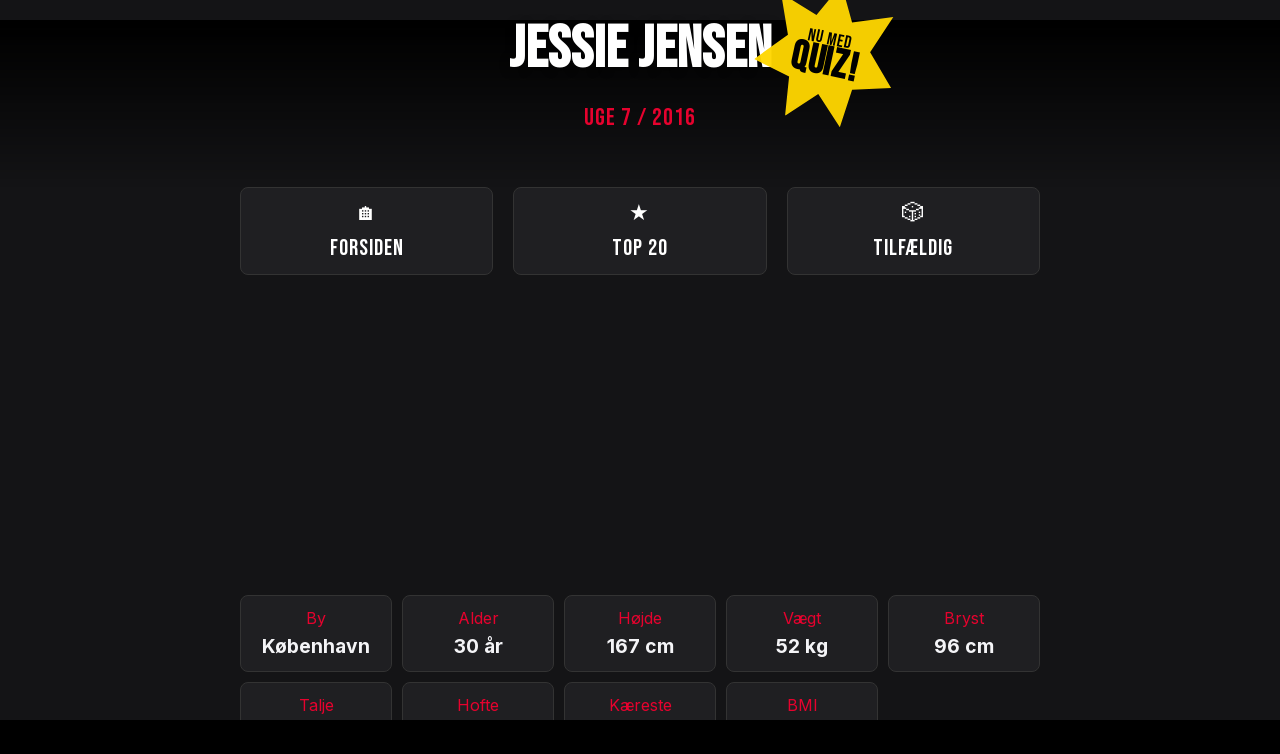

--- FILE ---
content_type: text/html; charset=UTF-8
request_url: https://hjemmestrik.dk/pige/7/2016/jessiejensen
body_size: 1593
content:
<!DOCTYPE html>
<html lang="da">
<head>
    <script async src="https://www.googletagmanager.com/gtag/js?id=G-DJY8HTRBLB"></script>
    <script>
      window.dataLayer = window.dataLayer || [];
      function gtag(){dataLayer.push(arguments);}
      gtag('js', new Date());
      gtag('config', 'G-DJY8HTRBLB');
    </script>
	<script async src="https://pagead2.googlesyndication.com/pagead/js/adsbygoogle.js?client=ca-pub-2814439075490561" crossorigin="anonymous"></script>

    <meta charset="utf-8">
    <meta name="viewport" content="width=device-width, initial-scale=1">
    <meta name="description" content="30-årige Jessie Jensen fra København elsker en veltilberedt bøf">
    <title>Jessie Jensen - Se & Hør pigen data</title>
    
    <link rel="preconnect" href="https://fonts.googleapis.com">
    <link rel="preconnect" href="https://fonts.gstatic.com" crossorigin>
	<link rel="stylesheet" href="https://hjemmestrik.dk/style.css?v=1768518478">
    <link href="https://fonts.googleapis.com/css2?family=Bebas+Neue&family=Inter:wght@400;700&display=swap" rel="stylesheet">
    <link rel="canonical" href="https://hjemmestrik.dk/pige/7/2016/jessiejensen" />
	<meta name="theme-color" content="#141416">
	<style>
		.offline-notice {
		background: #1a1a1c;
		color: #888;
		padding: 15px;
		border-radius: 8px;
		text-align: center;
		border: 1px solid #333;
		font-size: 0.9rem;
		margin: 20px 0;
		text-transform: uppercase;
		letter-spacing: 1px;
	}
	</style>

</head>
<body>

<header>
    <div class="header-main">
        <a href="https://hjemmestrik.dk/" class="logo-link">
            <h1>Jessie Jensen</h1>
        </a>
        
		<a href="https://hjemmestrik.dk/quiz" class="quiz-star" title="Prøv den nye quiz!">
            <span>Nu med<br><strong>QUIZ!</strong></span>
        </a>
    </div>
    <h2>Uge 7 / 2016</h2>
</header>

<nav class="nav-container" aria-label="Hovedmenu">
    <a href="https://hjemmestrik.dk/" class="nav-link"><span>🏠</span>Forsiden</a>
    <a href="/toplisten" class="nav-link"><span>★</span>Top 20</a>
    <a href="/random" class="nav-link"><span>🎲</span>Tilfældig</a>
</nav>

<main id="profile-wrapper">
    
    <div class="stats-grid">
        <div class="stat-item"><span class="stat-label">By</span><span class="stat-val">København</span></div>
        <div class="stat-item"><span class="stat-label">Alder</span><span class="stat-val">30 år</span></div>
        <div class="stat-item"><span class="stat-label">Højde</span><span class="stat-val">167 cm</span></div>
        <div class="stat-item"><span class="stat-label">Vægt</span><span class="stat-val">52 kg</span></div>
        
        <div class="stat-item"><span class="stat-label">Bryst</span><span class="stat-val">96 cm</span></div>
        <div class="stat-item"><span class="stat-label">Talje</span><span class="stat-val">61 cm</span></div>
        <div class="stat-item"><span class="stat-label">Hofte</span><span class="stat-val">92 cm</span></div>
        
        <div class="stat-item"><span class="stat-label">Kæreste</span><span class="stat-val">Nej</span></div>
		<div class="stat-item"><span class="stat-label">BMI</span><span class="stat-val">18,6</span></div>
    </div>

    <div class="bio-content">
                    <div class="bio-section">
                <span class="section-title">Beskæftigelse</span>
                <div>Danser og negletekniker</div>
            </div>
                    <div class="bio-section">
                <span class="section-title">Interesser</span>
                <div>Modelarbejde</div>
            </div>
                    <div class="bio-section">
                <span class="section-title">Tænder på</span>
                <div>Charme, smil og selvtillid</div>
            </div>
                    <div class="bio-section">
                <span class="section-title">Livret</span>
                <div>En veltilberedt bøf</div>
            </div>
                    <div class="bio-section">
                <span class="section-title">Egen beskrivelse</span>
                <div>Kærlig, smuk, sød og positiv</div>
            </div>
            </div>

	
						<a href="http://www.seoghoer.dk/det-fraekke/jessie-er-til-charme-og-selvtillid" target="_blank" rel="nofollow" class="btn-external">
				SE PROFIL PÅ SE & HØR
			</a>
			
    <section class="relations-box">
                    <div class="relation-group">
                <h3>Flere udgaver af Jessie Jensen:</h3>
                                    <a href="https://hjemmestrik.dk/pige/8/2018/jessiejensen" class="liste-links">
                        Jessie Jensen (Uge 8 / 2018)
                    </a>
                                    <a href="https://hjemmestrik.dk/pige/21/2014/jessiejensen" class="liste-links">
                        Jessie Jensen (Uge 21 / 2014)
                    </a>
                                    <a href="https://hjemmestrik.dk/pige/51/2013/jessiejensen" class="liste-links">
                        Jessie Jensen (Uge 51 / 2013)
                    </a>
                                    <a href="https://hjemmestrik.dk/pige/44/2012/jessiejensen" class="liste-links">
                        Jessie Jensen (Uge 44 / 2012)
                    </a>
                            </div>
        
                    <div class="relation-group">
                <h3>Piger der minder om Jessie Jensen:</h3>
                                    <a href="https://hjemmestrik.dk/pige/2/2020/julieea" class="liste-links">
                        Julie Ea (Uge 2 / 2020)
                    </a>
                                    <a href="https://hjemmestrik.dk/pige/15/2005/dortem%C3%B8ller" class="liste-links">
                        Dorte Møller (Uge 15 / 2005)
                    </a>
                                    <a href="https://hjemmestrik.dk/pige/32/2018/michelleandersen" class="liste-links">
                        Michelle Andersen (Uge 32 / 2018)
                    </a>
                            </div>
            </section>
</main>
<footer class="footer">
    <p>&copy; 2026 Se og Hør Pigen arkiv</p>
    <a href="mailto:info@hjemmestrik.dk" class="footer-mail">
        <span class="mail-icon">✉</span> info@hjemmestrik.dk
    </a>
</footer>
</body>
</html>

--- FILE ---
content_type: text/html; charset=utf-8
request_url: https://www.google.com/recaptcha/api2/aframe
body_size: 267
content:
<!DOCTYPE HTML><html><head><meta http-equiv="content-type" content="text/html; charset=UTF-8"></head><body><script nonce="0tY4l-tcJ2NboytNXp3BmA">/** Anti-fraud and anti-abuse applications only. See google.com/recaptcha */ try{var clients={'sodar':'https://pagead2.googlesyndication.com/pagead/sodar?'};window.addEventListener("message",function(a){try{if(a.source===window.parent){var b=JSON.parse(a.data);var c=clients[b['id']];if(c){var d=document.createElement('img');d.src=c+b['params']+'&rc='+(localStorage.getItem("rc::a")?sessionStorage.getItem("rc::b"):"");window.document.body.appendChild(d);sessionStorage.setItem("rc::e",parseInt(sessionStorage.getItem("rc::e")||0)+1);localStorage.setItem("rc::h",'1768751155592');}}}catch(b){}});window.parent.postMessage("_grecaptcha_ready", "*");}catch(b){}</script></body></html>

--- FILE ---
content_type: text/css
request_url: https://hjemmestrik.dk/style.css?v=1768518478
body_size: 4015
content:
/* --- KONFIGURATION & VARIABLER --- */
:root {
  --accent: #e6022e;
  --accent-alt: #b30224; /* En dybere rød til hover-tilstande */
  --bg: #141416;
  --card: #1f1f22;
  --text: #f4f4f7;
  --text-dim: #9ca3af;
}

html, body {
    overflow-x: hidden;
    width: 100%;
    position: relative;
}
/* --- BASE STYLES --- */
html {
  background-color: #000;
}

body {
  font-family: "Inter", sans-serif;
  background-color: var(--bg);
  color: var(--text);
  margin: 0;
  padding: 0;
  line-height: 1.6;
  -webkit-font-smoothing: antialiased;
}

/* --- TYPOGRAFI --- */

h1,
h2,
h3,
th,
.nav-link,
.section-title,
.list-rank,
.list-title,
.info-btn {
  font-family: "Bebas Neue", sans-serif;
  letter-spacing: 1px;
  text-transform: uppercase;
}

h1 {
  position: relative; /* Vigtigt for at kunne placere stjernen */
  display: inline-block; /* Sørger for at stjernen positioneres rigtigt */
  font-size: clamp(2rem, 7vw, 3.7rem);
  margin: 0;
  color: #fff;
  line-height: 1;
}

.quiz-star {
  /* Positionering */
  position: absolute;
  top: -37px;
  right: -125px;
  z-index: 999;

  /* Størrelse og Form */
  width: 120px;
  height: 120px;
  clip-path: polygon(
    50% 0%,
    63% 25%,
    91% 15%,
    80% 43%,
    100% 65%,
    73% 72%,
    70% 100%,
    50% 80%,
    30% 100%,
    27% 72%,
    0% 65%,
    20% 43%,
    9% 15%,
    37% 25%
  );

  /* Farver og Tekst */
  background: #ffd700; /* Din guld farve */
  color: #000;
  text-decoration: none;
  font-family: "Bebas Neue", sans-serif;
  line-height: 1.1;

  /* Layout indeni stjernen */
  display: flex;
  flex-direction: column;
  align-items: center;
  justify-content: center;
  text-align: center;
  padding: 10px;
  transform: rotate(12deg);
  transition: all 0.2s ease;
  opacity: 0.96;
}

/* Animationen aktiveres KUN når body har klassen .star-pulse */
.star-pulse .quiz-star {
  will-change: transform;
  animation: starPulseAndRotate 8s 1 ease-in-out forwards;
}

@keyframes starPulseAndRotate {
  0% {
    transform: rotate(12deg) scale(0.1);
  }
  15% {
    transform: rotate(25deg) scale(1.1); /* Vugger til højre */
  }
  30% {
    transform: rotate(-10deg) scale(1.2); /* Vugger til venstre */
  }
  60% {
    transform: rotate(12deg) scale(1.1); /* Lander tilbage på basen */
  }
  80% {
    transform: rotate(12deg) scale(1); /* Ekstra lille pulse-effekt */
  }
  100% {
    transform: rotate(12deg) scale(1);
  }
}

/* Containeren der holder styr på det hele */
.header-main {
  position: relative;
  display: inline-block;
  margin-bottom: 10px;
}

.logo-link {
  text-decoration: none;
  color: inherit;
}

.quiz-star span {
  line-height: 0.85;
  font-size: 1.1rem; /* Større tekst */
  text-transform: uppercase;
  margin-top: 5px; /* Centrerer teksten vertikalt i stjernen */
}

.quiz-star strong {
  font-size: 2.5rem;
  display: block;
  letter-spacing: 1px;
}

/* Hover effekt */
.quiz-star:hover {
  background: #ff4d4d;
  color: #fff;
  transform: rotate(0deg) scale(1.1);
}

/* --- HEADER --- */
header {
  margin-top: 20px;
  background: linear-gradient(to bottom, #000000 0%, var(--bg) 100%);
  padding-top: env(safe-area-inset-top, 40px);
  padding-bottom: 30px;
  text-align: center;
}

header h1 {
  text-shadow: 0 2px 10px rgba(0, 0, 0, 0.5);
}

h2 {
  color: var(--accent);
  font-size: 1.5rem;
  margin-top: 10px;
  font-weight: 100;
}

/* --- NAVIGATION --- */
.nav-container {
  display: grid;
  grid-template-columns: repeat(3, 1fr);
  gap: 20px;
  max-width: 800px;
  margin: 0 auto 20px;
  padding: 0 15px;
}

.nav-link {
  display: flex;
  flex-direction: column;
  align-items: center;
  justify-content: center;
  background: var(--card);
  color: #fff;
  text-decoration: none;
  padding: 8px;
  border-radius: 8px;
  font-size: 1.4rem;
  border: 1px solid #333;
  transition: all 0.4s cubic-bezier(0.25, 0.8, 0.25, 1);
}

/* Sørg for at ALLE spans i nav-links opfører sig ens */
.nav-link span {
  display: inline-block;
  transition: all 0.2s ease;
  filter: brightness(1); /* Start-tilstand */
}

.nav-link:hover {
    background: var(--accent);
    color: #000;
    transform: translateY(-3px); /* Løfter knappen lidt mere for at fremhæve gløden */
    border-color: var(--accent);
    
    /* Her skabes glow-effekten */
    box-shadow: 0 0 20px rgba(230, 2, 46, 0.4), 
                0 0 40px rgba(230, 2, 46, 0.2);
}

.nav-link:hover span {
  filter: brightness(0);
  transform: scale(1.1);
  color: #000;
}

/* --- CONTAINERS & WRAPPERS --- */
#container,
#profile-wrapper,
#toplist-wrapper {
  max-width: 800px;
  margin: 0 auto;
  padding: 0 15px 60px;
}

/* --- SØGNING --- */
.search-container {
  max-width: 1200px;
  margin: 0 auto 10px;
  padding: 0 15px;
}

#pigeSearch {
  width: 100%;
  padding: 12px 25px;
  font-size: 1rem;
  border-radius: 8px;
  border: 1px solid #333;
  background: var(--card);
  color: #ffffff;
  font-family: "Inter", sans-serif;
  box-sizing: border-box;
  outline: none;
  transition: all 0.3s ease;
  box-shadow: 0 4px 15px rgba(0, 0, 0, 0.2);
}

#pigeSearch:focus {
  border-color: var(--accent);
  box-shadow: 0 0 15px rgba(255, 77, 77, 0.2);
  background: #252529;
}

#pigeSearch::placeholder {
  color: var(--accent); /* Gør søgeteksten rød ligesom dit tema */
  opacity: 0.5;
  text-transform: uppercase;
  font-family: "Bebas Neue", sans-serif; /* Matcher dine overskrifter */
  letter-spacing: 1px;
}
/* --- TABEL STYLES (DESKTOP) --- */
.table-wrap {
  overflow-x: auto;
  background: var(--card);
  border-radius: 8px;
  border: 1px solid #333;
  -webkit-overflow-scrolling: touch;
}

tbody {
	background-color: var(--bg);
}
table {
  width: 100%;
  border-collapse: collapse;
  min-width: 850px;
}

th {
  background: #2a2a2d;
  color: var(--accent);
  text-align: left;
  padding: 15px;
  font-size: 1.1rem;
  border-bottom: 2px solid #333;
  white-space: nowrap;
}

td {
  padding: 12px 15px;
  padding-left: 20px;
  border-bottom: 1px solid #2a2a2d;
  font-size: 0.85rem;
}

.col-name {
  min-width: 100px;
  white-space: nowrap;
  font-weight: bold;
}
.col-hw {
  min-width: 150px;
  white-space: nowrap;
}
.col-measures {
  min-width: 160px;
  white-space: nowrap;
}

tr[data-href] {
  cursor: pointer;
}
tr[data-href]:hover td {
  background-color: rgba(255, 255, 255, 0.05);
}

td a {
  color: var(--text);
  border-bottom: 1px solid transparent;
  transition: 0.2s;
  text-decoration: none;
}

td a:hover {
  color: var(--accent);
  border-bottom-color: var(--accent);
}

/* Fælles Liste-layout for Toplisten, Madlisten og lignende */
.data-list {
  list-style: none;
  padding: 0;
  margin: 20px auto;
  max-width: 800px;
}

.list-item {
  margin-bottom: 8px;
  background: var(--card);
  border: 1px solid #333;
  border-radius: 8px;
  transition: transform 0.2s, border-color 0.2s;
}

.list-item:hover {
  border-color: var(--accent);
  transform: translateX(5px);
}

.list-link {
  display: flex;
  align-items: center;
  padding: 12px 15px;
  text-decoration: none;
  color: inherit;
  gap: 15px;
}

.list-rank {
  font-size: 1.95rem;
  color: var(--text-dim);
  min-width: 25px;
}

.list-info {
  flex-grow: 1;
  display: flex;
  flex-direction: column;
}

/* Gør navnene på piger og madretter store og tydelige igen */
.list-title {
    font-family: 'Bebas Neue', sans-serif; /* Den rigtige font */
    font-size: 1.6rem; /* Gør dem store igen */
    color: #fff;
    text-transform: uppercase;
    letter-spacing: 1px;
    line-height: 1.1;
    margin-bottom: 2px;
}

/* Subtitle (Uge/år eller antal piger) skal forblive diskret */
.list-subtitle {
    font-family: 'Inter', sans-serif;
    font-size: 0.85rem;
    color: var(--text-dim);
    text-transform: none; /* Forhindrer at alt bliver uppercase her */
    letter-spacing: 0;
}

.list-value {
  background: rgba(255, 255, 255, 0.05);
  padding: 5px 10px;
  border-radius: 6px;
  font-family: "Inter", sans-serif;
  font-weight: bold;
  color: var(--accent);
  font-size: 1.1rem;
  border: 1px solid rgba(255, 255, 255, 0.1);
}

/* --- LISTER (TOPLISTE / MAD) --- */
.stats-grid {
  display: grid;
  grid-template-columns: repeat(auto-fit, minmax(130px, 1fr));
  gap: 10px;
  margin-bottom: 20px;
}

.stat-item {
  background: var(--card);
  padding: 10px;
  border-radius: 8px;
  text-align: center;
  border: 1px solid #333;
}

.stat-label {
  color: var(--accent);
  font-size: 1rem;
  display: block;
}

.stat-val {
  font-weight: 700;
  font-size: 1.2rem;
}

.bio-section {
  background: var(--card);
  margin-bottom: 12px;
  padding: 15px 20px;
  border-radius: 8px;
  border: 1px solid #333;
}

.section-title {
  color: var(--accent);
  font-size: 1.2rem;
  display: block;
  margin-bottom: 5px;
}

/* --- KNAPPER --- */
.btn-external {
  display: block;
  background: #fff;
  color: #000;
  text-align: center;
  padding: 18px;
  text-decoration: none;
  font-family: "Bebas Neue", sans-serif;
  font-size: 2.5rem;
  margin: 10px 0;
  border-radius: 8px;
  border: 2px solid transparent;
  transition: all 0.3s cubic-bezier(0.25, 0.8, 0.25, 1);
  box-shadow: 0 4px 6px rgba(0, 0, 0, 0.1);
}

.btn-external:hover {
  background: var(--accent);
  color: #fff;
  transform: translateY(-4px);
  box-shadow: 0 10px 20px rgba(255, 77, 77, 0.4);
}

.footer {
    text-align: center;
    padding: 50px 20px;
    color: var(--text-dim); /* Den dæmpede grå farve */
    font-size: 0.75rem;
    border-top: 1px solid #2a2a2d;
    margin-top: 50px;
	line-height:1rem;
}

.footer-mail {
    color: var(--text-dim); /* Starter som dæmpet, så den matcher footeren */
    text-decoration: none;
    display: inline-flex;
    align-items: center;
    gap: 6px;
    transition: all 0.2s ease;
    font-family: 'Inter', sans-serif;
}

/* Hover-tilstand */
.footer-mail:hover {
    color: var(--text); /* Teksten lyser op ved hover */
}
.footer-mail:hover .mail-icon {
    opacity: 1;
    transform: scale(1.1);
}
/* --- DATO VÆLGER SEKTION & FORMS --- */
.date-picker-container {
  background: var(--card);
  padding: 20px;
  border-radius: 8px;
  border: 1px solid #333;
  margin-bottom: 25px;
  margin: 20px auto;
  max-width: 760px;
}

.date-form {
  display: flex;
  flex-wrap: wrap;
  gap: 15px;
  align-items: flex-end;
  justify-content: center;
}

.input-group {
  display: flex;
  flex-direction: column;
  align-items: flex-start;
  width: 100%;
  margin-bottom: 15px;
  gap: 5px;
  flex: 1;
  min-width: 150px;
}

.input-group label {
  font-family: "Bebas Neue", sans-serif;
  color: var(--accent);
  font-size: 1.1rem;
  margin: 0 0 8px 0;
  text-align: left;
  width: 100%;
}

.date-form input[type="date"],
.date-form button {
  height: 50px !important; /* Tvinger højden som ønsket */
  line-height: 50px;
  padding: 0 15px;
  box-sizing: border-box;
  width: 100%;
  display: block;
  font-size: 1.3rem;
  vertical-align: middle;
  border-radius: 8px;
}

.date-form input[type="date"] {
  background: #141416;
  border: 1px solid #444;
  color: #fff;
  font-family: "Inter", sans-serif;
  appearance: none;
  -webkit-appearance: none;
}

::-webkit-calendar-picker-indicator {
  filter: invert(1);
  cursor: pointer;
  opacity: 0.7;
}

::-webkit-calendar-picker-indicator:hover {
  opacity: 1;
}

.btn-update {
  background: var(--accent);
  color: #fff;
  border: none;
  font-family: "Bebas Neue", sans-serif;
  font-size: 1.3rem;
  cursor: pointer;
  transition: all 0.2s ease;
  flex: 0 0 auto;
  align-items: center;
  justify-content: center;
}

.btn-update:hover {
  background: var(--accent-alt);
  transform: translateY(-2px);
}

/* --- RELATIONER BOKSE --- */
.relations-box {
  margin-top: 20px;
  display: flex;
  flex-direction: column;
  gap: 20px;
}

.relation-group {
  background: var(--card);
  border: 1px solid #333;
  padding: 0;
  overflow: hidden;
  border-radius: 6px;
}

.relation-group h3 {
  font-family: "Bebas Neue", sans-serif;
  font-size: 1.2rem;
  color: var(--accent);
  letter-spacing: 1px;
  padding: 15px 20px;
  background: rgba(255, 255, 255, 0.03);
  border-bottom: 1px solid #333;
  margin: 0;
  text-transform: uppercase;
}

.liste-links {
  display: block;
  color: var(--text);
  text-decoration: none;
  padding: 15px 20px;
  border-bottom: 1px solid #222;
  transition: background 0.2s ease;
  font-size: 0.95rem;
}

.liste-links:last-child {
  border-bottom: none;
}

.liste-links:hover {
  background: #1c1c1e;
  color: var(--accent);
}

.liste-links span {
  color: var(--text-dim);
  font-size: 0.85rem;
  float: right;
}

/* --- SAMLEDE MEDIA QUERIES (MAX 600PX) --- */
@media (max-width: 600px) {
  header {
    padding: 30px 15px 20px;
    margin-top: 0;
  }

  h1 {
    font-size: 2.5rem;
  }
	.nav-link {
		font-size:1.2rem;
	}
  .nav-container {
    grid-template-columns: repeat(3, 1fr);
    gap: 8px;
    padding: 0 15px;
  }
	/* Central kolonne til quizzen */
	#quiz-wrapper {
		max-width: 800px;
		margin: 0 auto; /* Centrerer kolonnen */
		padding: 0 15px 60px; /* Luft i siderne på mobil og i bunden */
		width: 100%;
		box-sizing: border-box;
	}

	/* Hvis du har en hvid/mørk boks omkring selve spørgsmålet */
	.quiz-card {
		background: var(--card);
		border: 1px solid #333;
		border-radius: 12px;
		padding: 25px;
		margin-top: 20px;
	}

	/* Sørg for at billeder eller profilinfo også holder sig indenfor */
	.quiz-profile-info {
		text-align: center;
		margin-bottom: 30px;
	}
  .quiz-star {
    width: 60px;
    height: 60px;
    top: -20px;
    right: -70px;
  }

  .quiz-star span {
    font-size: 0.8rem;
  }
  .quiz-star strong {
    font-size: 1.3rem;
  }

  .stats-grid {
    grid-template-columns: 1fr 1fr;
  }

  /* MOBIL TABEL (OPDATERET: MINDRE RÆKKER & VENSTRESTILLET) */
  table {	
	min-width: 0; /* Dette fjerner de 850px helt */
	width: 100%; 
  }
  thead {
    display: none;
  }
  .table-wrap {
    border: 0;
  }
  tr {
    display: block;
    background: var(--card);
    margin-bottom: 8px; /* Reduceret fra 15px for at gøre rækkerne mindre */
    border: 1px solid #333;
    border-radius: 8px; /* Lidt mindre radius for at matche den mindre størrelse */
    padding: 5px 10px; /* Reduceret padding */
    box-shadow: 0 2px 4px rgba(0, 0, 0, 0.2);
  }

  td {
    display: flex;
    /* Dette styrer placeringen af label og indhold overfor hinanden */
    justify-content: flex-start;
    align-items: center;
    border-bottom: 1px solid #2a2a2d;
    padding: 6px 0;
    font-size: 0.85rem;
    text-align: left;
  }
  tr td:last-of-type {
    border-bottom: none;
  }

  td::before {
    content: attr(data-label);
    font-family: "Bebas Neue", sans-serif;
    color: var(--accent);
    font-size: 0.9rem;

    /* Vi tvinger labelen til at være fast og venstrestillet */
    min-width: 10px;
    flex-shrink: 0; /* Hindrer labelen i at blive mast */
    text-align: left;
    margin-right: 5px;
  }

  /* Tvinger selve indholdet (link/tekst) til at fylde resten og starte fra venstre */
  td strong,
  td a,
  td span {
    text-align: left;
    margin-left: 0;
    display: inline-block;
    width: auto;
  }
}
